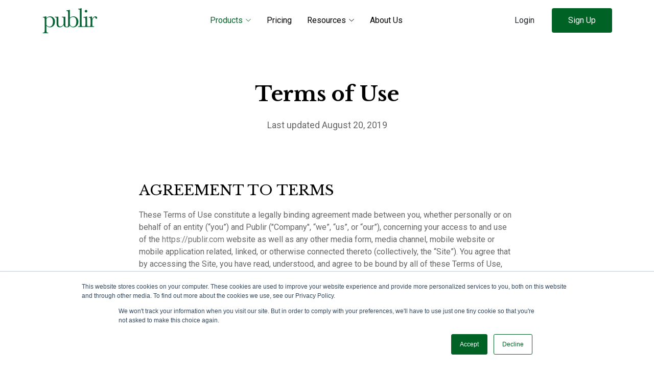

--- FILE ---
content_type: text/html; charset=UTF-8
request_url: https://subscriptions.publir.com/terms-of-use
body_size: 17300
content:
 	<!DOCTYPE html>
<html lang="en">
<head>
  <meta charset="utf-8">
  <meta content="width=device-width, initial-scale=1.0" name="viewport">
  <title>Publir</title>  <!-- Favicons -->
  <link href="assets/img/publir-fav.png" rel="icon">
  <!-- <link href="assets/img/apple-touch-icon.png" rel="apple-touch-icon"> -->
  <!-- Google Fonts -->
  <link href="https://fonts.googleapis.com/css?family=Roboto:300,300i,400,400i,500,500i,600,600i,700,700i|Poppins:300,300i,400,400i,500,500i,600,600i,700,700i" rel="stylesheet">
  <link href="https://fonts.googleapis.com/css2?family=Libre+Baskerville:wght@400;700&display=swap" rel="stylesheet">

  <!-- Vendor CSS Files -->
  <link href="assets/vendor/aos/aos.css" rel="stylesheet">
  <link href="assets/vendor/bootstrap/css/bootstrap.min.css" rel="stylesheet">
  <link href="assets/vendor/bootstrap-icons/bootstrap-icons.css" rel="stylesheet">
  <link href="assets/vendor/boxicons/css/boxicons.min.css" rel="stylesheet">
  <link href="assets/vendor/swiper/swiper-bundle.min.css" rel="stylesheet">

  <!-- Publir Main CSS File -->
  <link href="assets/css/style.css" rel="stylesheet">
  <!-- font awesome icons -->
  <link rel="stylesheet" type="text/css" href="assets/vendor/font-awesome/fontawesome.min.css">
  <link rel="stylesheet" type="text/css" href="https://stackpath.bootstrapcdn.com/font-awesome/4.7.0/css/font-awesome.min.css">

  <link rel="alternate" type="application/rss+xml" title="Publir &raquo; Feed" href="https://publir.com/blog/feed/"/>
  <link rel="alternate" type="application/rss+xml" title="Publir &raquo; Comments Feed" href="https://publir.com/blog/comments/feed/"/>

    <!-- Global site tag (gtag.js) - Google Analytics -->
  <script async src="https://www.googletagmanager.com/gtag/js?id=UA-73716159-5"></script>
  <script>window.dataLayer=window.dataLayer||[];function gtag(){dataLayer.push(arguments);}gtag('js',new Date());gtag('config','UA-73716159-5');</script>

  <!-- Global site tag (gtag.js) - Google Ads: 974391043 -->
  <script async src="https://www.googletagmanager.com/gtag/js?id=AW-974391043"></script>
  <script>window.dataLayer=window.dataLayer||[];function gtag(){dataLayer.push(arguments);}gtag('js',new Date());gtag('config','AW-974391043');</script>

</head>
<body>
  <!-- ======= Header ======= -->
  <header id="header" class="fixed-top d-flex align-items-center">
    <div class="container d-flex justify-content-between align-items-center">
      <div class="logo">
        <a href="index"><img src="assets/img/publir.svg" alt="" class="img-fluid"></a>
      </div>
      <nav id="navbar" class="navbar">
       <ul>
          <li class="dropdown"><a class="active" href="#"><span>Products</span> <i class="bi bi-chevron-down"></i></a>
            <ul>
              <li><a href="ad-optimization">Dynamic Ad Optimization</a></li>
              <li><a href="subscriptions">Audience Monetization</a></li>
              <!-- <li><a href="crowdfunding">Crowdfunding</a></li> -->
              <!-- <li><a href="quick-shop">QuickShop</a></li> -->
              <!-- <li><a href="adblock-recovery">AdBlock Recovery</a></li> -->
            </ul>
          </li>
           <li><a href="pricing">Pricing</a></li>
          <li class="dropdown" ><a href="#"><span>Resources</span> <i class="bi bi-chevron-down"></i></a>
            <ul>
              <li><a href="https://publir.com/blog/">Blog</a></li>
              <li><a href="https://publir.com/case-studies.php">Case Studies</a></li>
              <!-- <li><a href="https://publir.com/blog/category/daily-updates/">Digital Monetization Update</a></li> -->
              <li><a href="ad-formats">Ad Formats & Sizes</a></li>
              <!-- <li><a href="https://support.publir.com/">Knowledge Base</a></li> -->
            </ul>
          </li>
         <!--  <li><a href="#">Resources</a></li> -->
          <li><a href="about-us">About Us</a></li>
         
        </ul>
        <i class="bi bi-list mobile-nav-toggle"  class="navbar-toggler" type="button" data-bs-toggle="collapse" data-bs-target="#navbarScroll" aria-controls="navbarScroll" aria-expanded="false" aria-label="Toggle navigation"></i>
      </nav><!-- .navbar -->

      <div class="header-cta">
        <a class="btn" href="app/login">Login</a>
        <a class="btn btn-primary" href="app/register">Sign Up</a>
      </div>

    </div>
  </header>
  <!-- mobile menu -->
   <nav class="navbar mob-menu navbar-expand-lg navbar-light bg-light  d-block d-lg-none">
  <div class="container-fluid">
    <div class="collapse navbar-collapse" id="navbarScroll" style="top: 81px; position: fixed; background-color: #ffffff; z-index: 999; min-height: auto; width: 97%;">
      <ul class="navbar-nav me-auto my-2 my-lg-0">
        <li class="nav-item dropdown">
          <a class="nav-link dropdown-toggle" href="#" id="navbarScrollingDropdown" role="button" data-bs-toggle="dropdown" aria-expanded="false">
            Products
          </a>
          <ul class="dropdown-menu" aria-labelledby="navbarScrollingDropdown" style="width: 100%;left: 0;">
              <li><a href="ad-optimization">Dynamic Ad Optimization</a></li>
              <li><a href="subscriptions">Audience Monetization</a></li>
            <!-- <li><a href="crowdfunding">Crowdfunding</a></li>
            <li><a href="quick-shop">QuickShop</a></li>
            <li><a href="adblock-recovery">AdBlock Recovery</a></li> -->
          </ul>
        </li>
        <li class="nav-item">
          <a class="nav-link" href="pricing">Pricing</a>
        </li>
        <li class="nav-item dropdown">
          <a class="nav-link dropdown-toggle" href="#" id="navbarScrollingDropdown1" role="button" data-bs-toggle="dropdown" aria-expanded="false">
            Resources
          </a>
          <ul class="dropdown-menu" aria-labelledby="navbarScrollingDropdown1" style="width: 100%;left: 0;">
              <li><a href="https://publir.com/blog/">Blog</a></li>
              <li><a href="https://publir.com/case-studies.php">Case Studies</a></li>
              <!-- <li><a href="https://publir.com/blog/category/daily-updates/">Digital Monetization Update</a></li> -->
              <li><a href="ad-formats">Ad Formats & Sizes</a></li>
              <li><a href="https://support.publir.com/">Knowledge Base</a></li>
          </ul>
        </li>
        <li class="nav-item">
          <a class="nav-link" href="about-us">About Us</a>
        </li>
      </ul>
    </div>
  </div>
</nav>	<main id="main">
	
	<section class="section innerpage-content pricing-sec pnp sec-contact md-padding">
		<div class="container">
			<div class="row justify-content-center text-center">
	          <div class="col-lg-8 mb-5" data-aos="fade-up">
	            <h1 class="section-heading mb-4">Terms of Use</h1>
	            <p class="imp-cont">Last updated August 20, 2019</p>
	          </div>
	        </div>

			<div class="row">
				<div class="col-lg-8 offset-lg-2">

				<h3 class="toc_title" id="infocollect">AGREEMENT TO TERMS</h3>
				<p>These Terms of Use constitute a legally binding agreement made between you, whether personally or on behalf of an entity (“you”) and Publir ("Company", “we”, “us”, or “our”), concerning your access to and use of the <a href="https://publir.com">https://publir.com</a> website as well as any other media form, media channel, mobile website or mobile application related, linked, or otherwise connected thereto (collectively, the “Site”). You agree that by accessing the Site, you have read, understood, and agree to be bound by all of these Terms of Use, including the Services Agreement posted on the Site, which are incorporated into these Terms of Use. IF YOU DO NOT AGREE WITH ALL OF THESE TERMS OF USE, THEN YOU ARE EXPRESSLY PROHIBITED FROM USING THE SITE AND YOU MUST DISCONTINUE USE IMMEDIATELY.
				</p>
				<p>These Terms of Use constitute a legally binding agreement made between you, whether personally or on behalf of an entity (“you”) and Publir ("Company", “we”, “us”, or “our”), concerning your access to and use of the https://publir.com website as well as any other media form, media channel, mobile website or mobile application related, linked, or otherwise connected thereto (collectively, the “Site”). You agree that by accessing the Site, you have read, understood, and agree to be bound by all of these Terms of Use, including the Services Agreement posted on the Site, which are incorporated into these Terms of Use. IF YOU DO NOT AGREE WITH ALL OF THESE TERMS OF USE, THEN YOU ARE EXPRESSLY PROHIBITED FROM USING THE SITE AND YOU MUST DISCONTINUE USE IMMEDIATELY.</p>
				<p>The information provided on the Site is not intended for distribution to or use by any person or entity in any jurisdiction or country where such distribution or use would be contrary to law or regulation or which would subject us to any registration requirement within such jurisdiction or country. Accordingly, those persons who choose to access the Site from other locations do so on their own initiative and are solely responsible for compliance with local laws, if and to the extent local laws are applicable. </p>
				<p>The Site is not tailored to comply with industry-specific regulations (Health Insurance Portability and Accountability Act (HIPAA), Federal Information Security Management Act (FISMA), etc.), so if your interactions would be subjected to such laws, you may not use this Site. You may not use the Site in a way that would violate the Gramm-Leach-Bliley Act (GLBA).</p>
				<p>The Site is intended for users who are at least 18 years old. Persons under the age of 18 are not permitted to use or register for the Site.</p>
				  
				<h3 class="toc_title" id="infocollect">INTELLECTUAL PROPERTY RIGHTS</h3>
				<p>Unless otherwise indicated, the Site is our proprietary property and all source code, databases, functionality, software, website designs, audio, video, text, photographs, and graphics on the Site (collectively, the “Content”) and the trademarks, service marks, and logos contained therein (the “Marks”) are owned or controlled by us or licensed to us, and are protected by copyright and trademark laws and various other intellectual property rights and unfair competition laws of the United States, international copyright laws, and international conventions. The Content and the Marks are provided on the Site “AS IS” for your information and personal use only. Except as expressly provided in these Terms of Use, no part of the Site and no Content or Marks may be copied, reproduced, aggregated, republished, uploaded, posted, publicly displayed, encoded, translated, transmitted, distributed, sold, licensed, or otherwise exploited for any commercial purpose whatsoever, without our express prior written permission.
				</p>
				<p>Provided that you are eligible to use the Site, you are granted a limited license to access and use the Site and to download or print a copy of any portion of the Content to which you have properly gained access solely for your personal, non-commercial use. We reserve all rights not expressly granted to you in and to the Site, the Content and the Marks.</p>

				<h3 class="toc_title" id="infocollect">USER REPRESENTATIONS</h3>
				<p>By using the Site, you represent and warrant that: (1) all registration information you submit will be true, accurate, current, and complete; (2) you will maintain the accuracy of such information and promptly update such registration information as necessary; (3) you have the legal capacity and you agree to comply with these Terms of Use; (4) you are not a minor in the jurisdiction in which you reside; (5) you will not access the Site through automated or non-human means, whether through a bot, script or otherwise; (6) you will not use the Site for any illegal or unauthorized purpose; and (7) your use of the Site will not violate any applicable law or regulation.</p>
				<p>If you provide any information that is untrue, inaccurate, not current, or incomplete, we have the right to suspend or terminate your account and refuse any and all current or future use of the Site (or any portion thereof). </p>


				<h3 class="toc_title" id="infocollect">USER REGISTRATION</h3>
				<p>You may be required to register with the Site. You agree to keep your password confidential and will be responsible for all use of your account and password. We reserve the right to remove, reclaim, or change a username you select if we determine, in our sole discretion, that such username is inappropriate, obscene, or otherwise objectionable.</p>

				<h3 class="toc_title" id="infocollect">FEES AND PAYMENT</h3>
				<p>We accept the following forms of payment:</p>	
				<ul class="unorderedlist">
				<li>Visa </li>
				<li>Mastercard </li>
				<li>American Express </li>
				<li>Discover </li>
				<li>PayPal </li>
				</ul>
				<p>You may be required to purchase or pay a fee to access some of our services. You agree to provide current, complete, and accurate purchase and account information for all purchases made via the Site. You further agree to promptly update account and payment information, including email address, payment method, and payment card expiration date, so that we can complete your transactions and contact you as needed. We bill you through an online billing account for purchases made via the Site. Sales tax will be added to the price of purchases as deemed required by us. We may change prices at any time. All payments shall be in U.S. dollars.</p>
				<P>You agree to pay all charges or fees at the prices then in effect for your purchases, and you authorize us to charge your chosen payment provider for any such amounts upon making your purchase. If your purchase is subject to recurring charges, then you consent to our charging your payment method on a recurring basis without requiring your prior approval for each recurring charge, until you notify us of your cancellation. </P>
				<p>We reserve the right to correct any errors or mistakes in pricing, even if we have already requested or received payment. We also reserve the right to refuse any order placed through the Site.</p>

				<h3 class="toc_title" id="infocollect">CANCELLATION</h3>

				<p>All purchases are non-refundable. You can cancel your subscription at any time by logging into your account. Your cancellation will take effect at the end of the current paid term. </p>
				<p>If you are unsatisfied with our services, please email us at <a href="/cdn-cgi/l/email-protection#e48d8a95918d9681a4949186888d96ca878b89"><span class="__cf_email__" data-cfemail="224b4c53574b5047625257404e4b500c414d4f">[email&#160;protected]</span></a> or call us at (877) 229 9767.</p>



				<p>You may not access or use the Site for any purpose other than that for which we make the Site available. The Site may not be used in connection with any commercial endeavors except those that are specifically endorsed or approved by us.  </p>
				<p>As a user of the Site, you agree not to:</p>

				<ul class="toc_list mtb10">
				<li>Make any unauthorized use of the Site, including collecting usernames and/or email addresses of users by electronic or other means for the purpose of sending unsolicited email, or creating user accounts by automated means or under false pretenses.</li>
				<li>Circumvent, disable, or otherwise interfere with security-related features of the Site, including features that prevent or restrict the use or copying of any Content or enforce limitations on the use of the Site and/or the Content contained therein.</li>
				<li>Engage in unauthorized framing of or linking to the Site.</li>
				<li>Trick, defraud, or mislead us and other users, especially in any attempt to learn sensitive account information such as user passwords.</li>
				<li>Make improper use of our support services or submit false reports of abuse or misconduct.</li></li>
				<li>Engage in any automated use of the system, such as using scripts to send comments or messages, or using any data mining, robots, or similar data gathering and extraction tools.</li>
				<li>Interfere with, disrupt, or create an undue burden on the Site or the networks or services connected to the Site.</li>
				<li>Attempt to impersonate another user or person or use the username of another user.</li>
				<li>Sell or otherwise transfer your profile.</li>
				<li>Use any information obtained from the Site in order to harass, abuse, or harm another person.</li>
				<li>Use the Site as part of any effort to compete with us or otherwise use the Site and/or the Content for any revenue-generating endeavor or commercial enterprise.</li>
				<li>Decipher, decompile, disassemble, or reverse engineer any of the software comprising or in any way making up a part of the Site.</li>
				<li>Attempt to bypass any measures of the Site designed to prevent or restrict access to the Site, or any portion of the Site.</li>
				<li>Harass, annoy, intimidate, or threaten any of our employees or agents engaged in providing any portion of the Site to you.</li>
				<li>Delete the copyright or other proprietary rights notice from any Content.</li>
				<li>Copy or adapt the Site’s software, including but not limited to Flash, PHP, HTML, JavaScript, or other code.</li>
				<li>Upload or transmit (or attempt to upload or to transmit) viruses, Trojan horses, or other material, including excessive use of capital letters and spamming (continuous posting of repetitive text), that interferes with any party’s uninterrupted use and enjoyment of the Site or modifies, impairs, disrupts, alters, or interferes with the use, features, functions, operation, or maintenance of the Site.</li>
				<li>Upload or transmit (or attempt to upload or to transmit) any material that acts as a passive or active information collection or transmission mechanism, including without limitation, clear graphics interchange formats (“gifs”), 1×1 pixels, web bugs, cookies, or other similar devices (sometimes referred to as “spyware” or “passive collection mechanisms” or “pcms”).</li>
				<li>Use the Site in a manner inconsistent with any applicable laws or regulations.</li>
				<li>Systematically retrieve data or other content from the Site to create or compile, directly or indirectly, a collection, compilation, database, or directory without written permission from us.</li>
				<li>Except as may be the result of standard search engine or Internet browser usage, use, launch, develop, or distribute any automated system, including without limitation, any spider, robot, cheat utility, scraper, or offline reader that accesses the Site, or using or launching any unauthorized script or other software.</li>
				</ul> 


				<p>The Site may invite you to chat, contribute to, or participate in blogs, message boards, online forums, and other functionality, and may provide you with the opportunity to create, submit, post, display, transmit, perform, publish, distribute, or broadcast content and materials to us or on the Site, including but not limited to text, writings, video, audio, photographs, graphics, comments, suggestions, or personal information or other material (collectively, "Contributions"). Contributions may be viewable by other users of the Site and through third-party websites. As such, any Contributions you transmit may be treated as non-confidential and non-proprietary. When you create or make available any Contributions, you thereby represent and warrant that:
				</p>

				<ul class="toc_list mtb10">
				<li>The creation, distribution, transmission, public display, or performance, and the accessing, downloading, or copying of your Contributions do not and will not infringe the proprietary rights, including but not limited to the copyright, patent, trademark, trade secret, or moral rights of any third party.</li>
				<li>You are the creator and owner of or have the necessary licenses, rights, consents, releases, and permissions to use and to authorize us, the Site, and other users of the Site to use your Contributions in any manner contemplated by the Site and these Terms of Use.</li>
				<li>You have the written consent, release, and/or permission of each and every identifiable individual person in your Contributions to use the name or likeness of each and every such identifiable individual person to enable inclusion and use of your Contributions in any manner contemplated by the Site and these Terms of Use.</li>
				<li>Your Contributions are not false, inaccurate, or misleading.</li>
				<li>Your Contributions are not unsolicited or unauthorized advertising, promotional materials, pyramid schemes, chain letters, spam, mass mailings, or other forms of solicitation.</li>
				<li>Your Contributions are not obscene, lewd, lascivious, filthy, violent, harassing, libelous, slanderous, or otherwise objectionable (as determined by us).
				<li>Your Contributions do not ridicule, mock, disparage, intimidate, or abuse anyone.</li>
				<li>Your Contributions are not used to harass or threaten (in the legal sense of those terms) any other person and to promote violence against a specific person or class of people.</li>
				<li>Your Contributions do not violate any applicable law, regulation, or rule.</li>
				<li>Your Contributions do not violate the privacy or publicity rights of any third party.</li>
				<li>Your Contributions do not contain any material that solicits personal information from anyone under the age of 18 or exploits people under the age of 18 in a sexual or violent manner.</li>
				<li>Your Contributions do not violate any applicable law concerning child pornography, or otherwise intended to protect the health or well-being of minors.</li>
				<li>Your Contributions do not include any offensive comments that are connected to race, national origin, gender, sexual preference, or physical handicap.</li>
				<li>Your Contributions do not otherwise violate, or link to material that violates, any provision of these Terms of Use, or any applicable law or regulation.</li>
				</ul>

				<p>Any use of the Site in violation of the foregoing violates these Terms of Use and may result in, among other things, termination or suspension of your rights to use the Site.</p>



				<h3 class="toc_title" id="infocollect">CONTRIBUTION LICENSE</h3
				<p>By posting your Contributions to any part of the Site, you automatically grant, and you represent and warrant that you have the right to grant, to us an unrestricted, unlimited, irrevocable, perpetual, non-exclusive, transferable, royalty-free, fully-paid, worldwide right, and license to host, use, copy, reproduce, disclose, sell, resell, publish, broadcast, retitle, archive, store, cache, publicly perform, publicly display, reformat, translate, transmit, excerpt (in whole or in part), and distribute such Contributions (including, without limitation, your image and voice) for any purpose, commercial, advertising, or otherwise, and to prepare derivative works of, or incorporate into other works, such Contributions, and grant and authorize sublicenses of the foregoing. The use and distribution may occur in any media formats and through any media channels. </p>
				<p>This license will apply to any form, media, or technology now known or hereafter developed, and includes our use of your name, company name, and franchise name, as applicable, and any of the trademarks, service marks, trade names, logos, and personal and commercial images you provide. You waive all moral rights in your Contributions, and you warrant that moral rights have not otherwise been asserted in your Contributions. </p>
				<p>We do not assert any ownership over your Contributions. You retain full ownership of all of your Contributions and any intellectual property rights or other proprietary rights associated with your Contributions. We are not liable for any statements or representations in your Contributions provided by you in any area on the Site. You are solely responsible for your Contributions to the Site and you expressly agree to exonerate us from any and all responsibility and to refrain from any legal action against us regarding your Contributions.   </p>
				<p>We have the right, in our sole and absolute discretion, (1) to edit, redact, or otherwise change any Contributions; (2) to re-categorize any Contributions to place them in more appropriate locations on the Site; and (3) to pre-screen or delete any Contributions at any time and for any reason, without notice. We have no obligation to monitor your Contributions.  </p>

				<h3 class="toc_title" id="infocollect">SUBMISSIONS</h3>

				<p>You acknowledge and agree that any questions, comments, suggestions, ideas, feedback, or other information regarding the Site ("Submissions") provided by you to us are non-confidential and shall become our sole property. We shall own exclusive rights, including all intellectual property rights, and shall be entitled to the unrestricted use and dissemination of these Submissions for any lawful purpose, commercial or otherwise, without acknowledgment or compensation to you. You hereby waive all moral rights to any such Submissions, and you hereby warrant that any such Submissions are original with you or that you have the right to submit such Submissions. You agree there shall be no recourse against us for any alleged or actual infringement or misappropriation of any proprietary right in your Submissions.</p>

				<h3 class="toc_title" id="infocollect">THIRD-PARTY WEBSITES AND CONTENT</h3>

				<p>The Site may contain (or you may be sent via the Site) links to other websites ("Third-Party Websites") as well as articles, photographs, text, graphics, pictures, designs, music, sound, video, information, applications, software, and other content or items belonging to or originating from third parties ("Third-Party Content"). Such Third-Party Websites and Third-Party Content are not investigated, monitored, or checked for accuracy, appropriateness, or completeness by us, and we are not responsible for any Third-Party Websites accessed through the Site or any Third-Party Content posted on, available through, or installed from the Site, including the content, accuracy, offensiveness, opinions, reliability, privacy practices, or other policies of or contained in the Third-Party Websites or the Third-Party Content. Inclusion of, linking to, or permitting the use or installation of any Third-Party Websites or any Third-Party Content does not imply approval or endorsement thereof by us. If you decide to leave the Site and access the Third-Party Websites or to use or install any Third-Party Content, you do so at your own risk, and you should be aware these Terms of Use no longer govern. You should review the applicable terms and policies, including privacy and data gathering practices, of any website to which you navigate from the Site or relating to any applications you use or install from the Site. Any purchases you make through Third-Party Websites will be through other websites and from other companies, and we take no responsibility whatsoever in relation to such purchases which are exclusively between you and the applicable third party. You agree and acknowledge that we do not endorse the products or services offered on Third-Party Websites and you shall hold us harmless from any harm caused by your purchase of such products or services. Additionally, you shall hold us harmless from any losses sustained by you or harm caused to you relating to or resulting in any way from any Third-Party Content or any contact with Third-Party Websites.</p>


				<h3 class="toc_title" id="infocollect">ADVERTISERS</h3>

				<p>We allow advertisers to display their advertisements and other information in certain areas of the Site, such as sidebar advertisements or banner advertisements. If you are an advertiser, you shall take full responsibility for any advertisements you place on the Site and any services provided on the Site or products sold through those advertisements. Further, as an advertiser, you warrant and represent that you possess all rights and authority to place advertisements on the Site, including, but not limited to, intellectual property rights, publicity rights, and contractual rights. We simply provide the space to place such advertisements, and we have no other relationship with advertisers.</p>


				<h3 class="toc_title" id="infocollect">U.S. GOVERNMENT RIGHTS</h3>

				<p>Our services are “commercial items” as defined in Federal Acquisition Regulation (“FAR”) 2.101. If our services are acquired by or on behalf of any agency not within the Department of Defense (“DOD”), our services are subject to the terms of these Terms of Use in accordance with FAR 12.212 (for computer software) and FAR 12.211 (for technical data). If our services are acquired by or on behalf of any agency within the Department of Defense, our services are subject to the terms of these Terms of Use in accordance with Defense Federal Acquisition Regulation (“DFARS”) 227.7202‑3. In addition, DFARS 252.227‑7015 applies to technical data acquired by the DOD. This U.S. Government Rights clause is in lieu of, and supersedes, any other FAR, DFARS, or other clause or provision that addresses government rights in computer software or technical data under these Terms of Use.</p>


				<h3 class="toc_title" id="infocollect">SITE MANAGEMENT</h3>

				<p>We reserve the right, but not the obligation, to: (1) monitor the Site for violations of these Terms of Use; (2) take appropriate legal action against anyone who, in our sole discretion, violates the law or these Terms of Use, including without limitation, reporting such user to law enforcement authorities; (3) in our sole discretion and without limitation, refuse, restrict access to, limit the availability of, or disable (to the extent technologically feasible) any of your Contributions or any portion thereof; (4) in our sole discretion and without limitation, notice, or liability, to remove from the Site or otherwise disable all files and content that are excessive in size or are in any way burdensome to our systems; and (5) otherwise manage the Site in a manner designed to protect our rights and property and to facilitate the proper functioning of the Site.</p>


				<h3 class="toc_title" id="infocollect">PRIVACY POLICY</h3>

				<p>We care about data privacy and security. Please review our Privacy Policy: <a href="https://publir.com/privacy-policy">https://publir.com/privacy-policy</a>. By using the Site, you agree to be bound by our Privacy Policy, which is incorporated into these Terms of Use. Please be advised the Site is hosted in the United States. If you access the Site from any other region of the world with laws or other requirements governing personal data collection, use, or disclosure that differ from applicable laws in the United States, then through your continued use of the Site, you are transferring your data to the United States, and you agree to have your data transferred to and processed in the United States.</p>


				<h3 class="toc_title" id="infocollect">COPYRIGHT INFRINGEMENTS</h3>

				<p>We respect the intellectual property rights of others. If you believe that any material available on or through the Site infringes upon any copyright you own or control, please immediately notify us using the contact information provided below (a “Notification”). A copy of your Notification will be sent to the person who posted or stored the material addressed in the Notification. Please be advised that pursuant to applicable law you may be held liable for damages if you make material misrepresentations in a Notification. Thus, if you are not sure that material located on or linked to by the Site infringes your copyright, you should consider first contacting an attorney.</p>


				<h3 class="toc_title" id="infocollect">TERM AND TERMINATION</h3>

				<p>These Terms of Use shall remain in full force and effect while you use the Site. WITHOUT LIMITING ANY OTHER PROVISION OF THESE TERMS OF USE, WE RESERVE THE RIGHT TO, IN OUR SOLE DISCRETION AND WITHOUT NOTICE OR LIABILITY, DENY ACCESS TO AND USE OF THE SITE (INCLUDING BLOCKING CERTAIN IP ADDRESSES), TO ANY PERSON FOR ANY REASON OR FOR NO REASON, INCLUDING WITHOUT LIMITATION FOR BREACH OF ANY REPRESENTATION, WARRANTY, OR COVENANT CONTAINED IN THESE TERMS OF USE OR OF ANY APPLICABLE LAW OR REGULATION. WE MAY TERMINATE YOUR USE OR PARTICIPATION IN THE SITE OR DELETE YOUR ACCOUNT AND ANY CONTENT OR INFORMATION THAT YOU POSTED AT ANY TIME, WITHOUT WARNING, IN OUR SOLE DISCRETION. </p>

				<p>If we terminate or suspend your account for any reason, you are prohibited from registering and creating a new account under your name, a fake or borrowed name, or the name of any third party, even if you may be acting on behalf of the third party. In addition to terminating or suspending your account, we reserve the right to take appropriate legal action, including without limitation pursuing civil, criminal, and injunctive redress.</p>


				<h3 class="toc_title" id="infocollect">MODIFICATIONS AND INTERRUPTIONS</h3>

				<p>We reserve the right to change, modify, or remove the contents of the Site at any time or for any reason at our sole discretion without notice. However, we have no obligation to update any information on our Site. We also reserve the right to modify or discontinue all or part of the Site without notice at any time. We will not be liable to you or any third party for any modification, price change, suspension, or discontinuance of the Site.  </p>

				<p>We cannot guarantee the Site will be available at all times. We may experience hardware, software, or other problems or need to perform maintenance related to the Site, resulting in interruptions, delays, or errors. We reserve the right to change, revise, update, suspend, discontinue, or otherwise modify the Site at any time or for any reason without notice to you. You agree that we have no liability whatsoever for any loss, damage, or inconvenience caused by your inability to access or use the Site during any downtime or discontinuance of the Site. Nothing in these Terms of Use will be construed to obligate us to maintain and support the Site or to supply any corrections, updates, or releases in connection therewith.</p>


				<h3 class="toc_title" id="infocollect">GOVERNING LAW</h3>

				<p>These Terms of Use and your use of the Site are governed by and construed in accordance with the laws of the State of Indiana applicable to agreements made and to be entirely performed within the State of Indiana, without regard to its conflict of law principles.</p>


				<h3 class="toc_title" id="infocollect">DISPUTE RESOLUTION</h3>

				<h6><strong>Informal Negotiations</strong></h6>

				<p>To expedite resolution and control the cost of any dispute, controversy, or claim related to these Terms of Use (each a "Dispute" and collectively, the “Disputes”) brought by either you or us (individually, a “Party” and collectively, the “Parties”), the Parties agree to first attempt to negotiate any Dispute (except those Disputes expressly provided below) informally for at least thirty (30) days before initiating arbitration. Such informal negotiations commence upon written notice from one Party to the other Party.</p>

				<h6><strong>Binding Arbitration</strong></h6>

				<p>If the Parties are unable to resolve a Dispute through informal negotiations, the Dispute (except those Disputes expressly excluded below) will be finally and exclusively resolved by binding arbitration. YOU UNDERSTAND THAT WITHOUT THIS PROVISION, YOU WOULD HAVE THE RIGHT TO SUE IN COURT AND HAVE A JURY TRIAL. The arbitration shall be commenced and conducted under the Commercial Arbitration Rules of the American Arbitration Association ("AAA") and, where appropriate, the AAA’s Supplementary Procedures for Consumer Related Disputes ("AAA Consumer Rules"), both of which are available at the AAA website <a href="www.adr.org">www.adr.org</a>. Your arbitration fees and your share of arbitrator compensation shall be governed by the AAA Consumer Rules and, where appropriate, limited by the AAA Consumer Rules. The arbitration may be conducted in person, through the submission of documents, by phone, or online. The arbitrator will make a decision in writing, but need not provide a statement of reasons unless requested by either Party. The arbitrator must follow applicable law, and any award may be challenged if the arbitrator fails to do so. Except where otherwise required by the applicable AAA rules or applicable law, the arbitration will take place in the District of Columbia. Except as otherwise provided herein, the Parties may litigate in court to compel arbitration, stay proceedings pending arbitration, or to confirm, modify, vacate, or enter judgment on the award entered by the arbitrator.</p>

				<p>If for any reason, a Dispute proceeds in court rather than arbitration, the Dispute shall be commenced or prosecuted in the state and federal courts located in the District of Columbia, and the Parties hereby consent to, and waive all defenses of lack of personal jurisdiction, and forum non conveniens with respect to venue and jurisdiction in such state and federal courts. Application of the United Nations Convention on Contracts for the International Sale of Goods and the Uniform Computer Information Transaction Act (UCITA) are excluded from these Terms of Use.</p>

				<p>In no event shall any Dispute brought by either Party related in any way to the Site be commenced more than one (1) years after the cause of action arose. If this provision is found to be illegal or unenforceable, then neither Party will elect to arbitrate any Dispute falling within that portion of this provision found to be illegal or unenforceable and such Dispute shall be decided by a court of competent jurisdiction within the courts listed for jurisdiction above, and the Parties agree to submit to the personal jurisdiction of that court.</p>

				<h6><strong>Restrictions</strong></h6>

				<p>The Parties agree that any arbitration shall be limited to the Dispute between the Parties individually. To the full extent permitted by law, (a) no arbitration shall be joined with any other proceeding; (b) there is no right or authority for any Dispute to be arbitrated on a class-action basis or to utilize class action procedures; and (c) there is no right or authority for any Dispute to be brought in a purported representative capacity on behalf of the general public or any other persons.</p>

				<h6><strong>Exceptions to Informal Negotiations and Arbitration</strong></h6>

				<p>The Parties agree that the following Disputes are not subject to the above provisions concerning informal negotiations and binding arbitration: (a) any Disputes seeking to enforce or protect, or concerning the validity of, any of the intellectual property rights of a Party; (b) any Dispute related to, or arising from, allegations of theft, piracy, invasion of privacy, or unauthorized use; and (c) any claim for injunctive relief. If this provision is found to be illegal or unenforceable, then neither Party will elect to arbitrate any Dispute falling within that portion of this provision found to be illegal or unenforceable and such Dispute shall be decided by a court of competent jurisdiction within the courts listed for jurisdiction above, and the Parties agree to submit to the personal jurisdiction of that court.</p>


				<h3 class="toc_title" id="infocollect">CORRECTIONS</h3>

				<p>There may be information on the Site that contains typographical errors, inaccuracies, or omissions, including descriptions, pricing, availability, and various other information. We reserve the right to correct any errors, inaccuracies, or omissions and to change or update the information on the Site at any time, without prior notice.</p>


				<h3 class="toc_title" id="infocollect">DISCLAIMER</h3>

				<p>THE SITE IS PROVIDED ON AN AS-IS AND AS-AVAILABLE BASIS. YOU AGREE THAT YOUR USE OF THE SITE AND OUR SERVICES WILL BE AT YOUR SOLE RISK. TO THE FULLEST EXTENT PERMITTED BY LAW, WE DISCLAIM ALL WARRANTIES, EXPRESS OR IMPLIED, IN CONNECTION WITH THE SITE AND YOUR USE THEREOF, INCLUDING, WITHOUT LIMITATION, THE IMPLIED WARRANTIES OF MERCHANTABILITY, FITNESS FOR A PARTICULAR PURPOSE, AND NON-INFRINGEMENT. WE MAKE NO WARRANTIES OR REPRESENTATIONS ABOUT THE ACCURACY OR COMPLETENESS OF THE SITE’S CONTENT OR THE CONTENT OF ANY WEBSITES LINKED TO THE SITE AND WE WILL ASSUME NO LIABILITY OR RESPONSIBILITY FOR ANY (1) ERRORS, MISTAKES, OR INACCURACIES OF CONTENT AND MATERIALS, (2) PERSONAL INJURY OR PROPERTY DAMAGE, OF ANY NATURE WHATSOEVER, RESULTING FROM YOUR ACCESS TO AND USE OF THE SITE, (3) ANY UNAUTHORIZED ACCESS TO OR USE OF OUR SECURE SERVERS AND/OR ANY AND ALL PERSONAL INFORMATION AND/OR FINANCIAL INFORMATION STORED THEREIN, (4) ANY INTERRUPTION OR CESSATION OF TRANSMISSION TO OR FROM THE SITE, (5) ANY BUGS, VIRUSES, TROJAN HORSES, OR THE LIKE WHICH MAY BE TRANSMITTED TO OR THROUGH THE SITE BY ANY THIRD PARTY, AND/OR (6) ANY ERRORS OR OMISSIONS IN ANY CONTENT AND MATERIALS OR FOR ANY LOSS OR DAMAGE OF ANY KIND INCURRED AS A RESULT OF THE USE OF ANY CONTENT POSTED, TRANSMITTED, OR OTHERWISE MADE AVAILABLE VIA THE SITE. WE DO NOT WARRANT, ENDORSE, GUARANTEE, OR ASSUME RESPONSIBILITY FOR ANY PRODUCT OR SERVICE ADVERTISED OR OFFERED BY A THIRD PARTY THROUGH THE SITE, ANY HYPERLINKED WEBSITE, OR ANY WEBSITE OR MOBILE APPLICATION FEATURED IN ANY BANNER OR OTHER ADVERTISING, AND WE WILL NOT BE A PARTY TO OR IN ANY WAY BE RESPONSIBLE FOR MONITORING ANY TRANSACTION BETWEEN YOU AND ANY THIRD-PARTY PROVIDERS OF PRODUCTS OR SERVICES. AS WITH THE PURCHASE OF A PRODUCT OR SERVICE THROUGH ANY MEDIUM OR IN ANY ENVIRONMENT, YOU SHOULD USE YOUR BEST JUDGMENT AND EXERCISE CAUTION WHERE APPROPRIATE.</p>


				<h3 class="toc_title" id="infocollect">LIMITATIONS OF LIABILITY</h3>

				<p>IN NO EVENT WILL WE OR OUR DIRECTORS, EMPLOYEES, OR AGENTS BE LIABLE TO YOU OR ANY THIRD PARTY FOR ANY DIRECT, INDIRECT, CONSEQUENTIAL, EXEMPLARY, INCIDENTAL, SPECIAL, OR PUNITIVE DAMAGES, INCLUDING LOST PROFIT, LOST REVENUE, LOSS OF DATA, OR OTHER DAMAGES ARISING FROM YOUR USE OF THE SITE, EVEN IF WE HAVE BEEN ADVISED OF THE POSSIBILITY OF SUCH DAMAGES. NOTWITHSTANDING ANYTHING TO THE CONTRARY CONTAINED HEREIN, OUR LIABILITY TO YOU FOR ANY CAUSE WHATSOEVER AND REGARDLESS OF THE FORM OF THE ACTION, WILL AT ALL TIMES BE LIMITED TO THE AMOUNT PAID, IF ANY, BY YOU TO US DURING THE SIX (6) MONTH PERIOD PRIOR TO ANY CAUSE OF ACTION ARISING. CERTAIN US STATE LAWS AND INTERNATIONAL LAWS DO NOT ALLOW LIMITATIONS ON IMPLIED WARRANTIES OR THE EXCLUSION OR LIMITATION OF CERTAIN DAMAGES. IF THESE LAWS APPLY TO YOU, SOME OR ALL OF THE ABOVE DISCLAIMERS OR LIMITATIONS MAY NOT APPLY TO YOU, AND YOU MAY HAVE ADDITIONAL RIGHTS.</p>


				<h3 class="toc_title" id="infocollect">INDEMNIFICATION</h3>

				<p>You agree to defend, indemnify, and hold us harmless, including our subsidiaries, affiliates, and all of our respective officers, agents, partners, and employees, from and against any loss, damage, liability, claim, or demand, including reasonable attorneys’ fees and expenses, made by any third party due to or arising out of: (1) your Contributions; (2) use of the Site; (3) breach of these Terms of Use; (4) any breach of your representations and warranties set forth in these Terms of Use; (5) your violation of the rights of a third party, including but not limited to intellectual property rights; or (6) any overt harmful act toward any other user of the Site with whom you connected via the Site. Notwithstanding the foregoing, we reserve the right, at your expense, to assume the exclusive defense and control of any matter for which you are required to indemnify us, and you agree to cooperate, at your expense, with our defense of such claims. We will use reasonable efforts to notify you of any such claim, action, or proceeding which is subject to this indemnification upon becoming aware of it.</p>


				<h3 class="toc_title" id="infocollect">USER DATA</h3>

				<p>We will maintain certain data that you transmit to the Site for the purpose of managing the performance of the Site, as well as data relating to your use of the Site. Although we perform regular routine backups of data, you are solely responsible for all data that you transmit or that relates to any activity you have undertaken using the Site. You agree that we shall have no liability to you for any loss or corruption of any such data, and you hereby waive any right of action against us arising from any such loss or corruption of such data.</p>


				<h3 class="toc_title" id="infocollect">ELECTRONIC COMMUNICATIONS, TRANSACTIONS, AND SIGNATURES</h3>

				<p>Visiting the Site, sending us emails, and completing online forms constitute electronic communications. You consent to receive electronic communications, and you agree that all agreements, notices, disclosures, and other communications we provide to you electronically, via email and on the Site, satisfy any legal requirement that such communication be in writing. YOU HEREBY AGREE TO THE USE OF ELECTRONIC SIGNATURES, CONTRACTS, ORDERS, AND OTHER RECORDS, AND TO ELECTRONIC DELIVERY OF NOTICES, POLICIES, AND RECORDS OF TRANSACTIONS INITIATED OR COMPLETED BY US OR VIA THE SITE. You hereby waive any rights or requirements under any statutes, regulations, rules, ordinances, or other laws in any jurisdiction which require an original signature or delivery or retention of non-electronic records, or to payments or the granting of credits by any means other than electronic means.<p>


				<h3 class="toc_title" id="infocollect">CALIFORNIA USERS AND RESIDENTS</h3>

				<p>If any complaint with us is not satisfactorily resolved, you can contact the Complaint Assistance Unit of the Division of Consumer Services of the California Department of Consumer Affairs in writing at 1625 North Market Blvd., Suite N 112, Sacramento, California 95834 or by telephone at (800) 952-5210 or (916) 445-1254.</p>


				<h3 class="toc_title" id="infocollect">MISCELLANEOUS</h3>

				<p>These Terms of Use and any policies or operating rules posted by us on the Site or in respect to the Site constitute the entire agreement and understanding between you and us. Our failure to exercise or enforce any right or provision of these Terms of Use shall not operate as a waiver of such right or provision. These Terms of Use operate to the fullest extent permissible by law. We may assign any or all of our rights and obligations to others at any time. We shall not be responsible or liable for any loss, damage, delay, or failure to act caused by any cause beyond our reasonable control. If any provision or part of a provision of these Terms of Use is determined to be unlawful, void, or unenforceable, that provision or part of the provision is deemed severable from these Terms of Use and does not affect the validity and enforceability of any remaining provisions. There is no joint venture, partnership, employment or agency relationship created between you and us as a result of these Terms of Use or use of the Site. You agree that these Terms of Use will not be construed against us by virtue of having drafted them. You hereby waive any and all defenses you may have based on the electronic form of these Terms of Use and the lack of signing by the parties hereto to execute these Terms of Use.</p>


				<h3 class="toc_title" id="infocollect">CONTACT US</h3>

				<p>In order to resolve a complaint regarding the Site or to receive further information regarding use of the Site, please contact us at:</p>
				Phone: (877) 229 9767<br>
				<a href="mailto:inquire@publir.com">inquire@publir.com</a></p>



				</div>
			</div>
		</div>
	</section>
</main>
   <!-- ======= Footer ======= -->
  <footer class="footer" role="contentinfo">
    <div class="container">
      <div class="row ">
        <div class="col-md-4  mb-4 mb-md-0">
          <h3>About Publir</h3>
          <p class="imp-cont">We've helped content creators build thriving online businesses since 2011. </p>
         <p class="social">
            <a href="https://www.facebook.com/publir"><span class="bi bi-facebook"></span></a>
            <a href="https://twitter.com/publirllc"><span class="bi bi-twitter"></span></a>
            <a href="https://www.linkedin.com/company/publir/"><span class="bi bi-linkedin"></span></a>
        </p>
        </div>
        <div class="col-md-4 mb-4 mb-md-0">
          <h3>Products</h3>
          <ul class="list-unstyled">
            <li><a href="ad-optimization">Dynamic Ad Optimization</a></li>
            <li><a href="subscriptions">Audience Monetization</a></li>
            <!-- <li><a href="crowdfunding">Crowdfunding</a></li>
            <li><a href="quick-shop">QuickShop</a></li>
            <li><a href="adblock-recovery">Adblock Recovery</a></li> -->
          </ul>
        </div>
         <div class="col-md-4 mb-4 mb-md-0">
          <h3>Company</h3>
          <ul class="list-unstyled">
            <li><a href="pricing">Pricing</a></li>
            <li>Resources
               <ul class="footer-navdropdown">
                <li><a href="https://publir.com/blog/">Blog</a></li>
                <li><a href="https://publir.com/blog/category/daily-updates/">Digital Monetization Update</a></li>
                <!-- <li><a href="https://support.publir.com/">Knowledge Base</a></li> -->
              </ul>
            </li>
            <li><a href="about-us">About</a></li>
          </ul>
        </div>
      </div>
      <div class="row justify-content-center text-center">
        <div class="col-md-12">
          <p class="copyright">&copy; <script>var currentYear=new Date().getFullYear();document.write(currentYear);</script>, Publir. All Rights Reserved. <a href="privacy-policy" title="Privacy Policy">Privacy Policy</a> | <a href="service_agreement" title="Service Agreement">Service Agreement</a></p> 
        </div>
      </div>
    </div>
  </footer>
  <a href="#" class="back-to-top d-flex align-items-center justify-content-center"><i class="bi bi-arrow-up-short"></i></a>
  <!-- Vendor JS Files -->
  <script src="assets/vendor/aos/aos.js"></script>
  <script src="assets/vendor/bootstrap/js/bootstrap.bundle.min.js"></script>
  <script src="assets/vendor/swiper/swiper-bundle.min.js"></script>

  <!-- Vendor JS Files -->
  <script type="text/javascript" src="https://ajax.googleapis.com/ajax/libs/jquery/1.5/jquery.min.js"></script>
  <script src="assets/vendor/popper/popper.min.js"></script>
  
  <!-- Template Main JS File -->
  <script src="assets/js/main.js"></script>
   <script type="text/javascript">
    var tipexl = document.getElementById('infoguide');
    var tooltip = new bootstrap.Tooltip(tipexl, { boundary: 'window' });
  </script>

  <!-- Template Main JS File -->
  <script src="assets/js/main.js"></script>
  <script type="text/javascript">
    /* const RSS_URL = `/blog/feed/`;
      mode: 'cors';
      fetch(RSS_URL)
        .then(response => response.text())
        .then(str => new window.DOMParser().parseFromString(str, "text/xml"))
        .then(data => {
          const items = data.querySelectorAll("item");
          console.log(items);
          let html = ``;
          let i = 1;
          items.forEach(el => {
            if(i <= 3){
            //removed unwanted symbol
            var desc1;
            var desc = el.querySelector("description").innerHTML;
            desc1 = desc.replace(']]>', "");
            //Desc text limit
            var desc2;
            var count = 120;
            var desc2 = desc1.slice(0, count) + (desc1.length > count ? "..." : "");
            html += ` 
            <div class="col-lg-4 col-md-6 col-sm-10 col-xs-12 blog-item my-3">
              <div class="blog-item-wrapper">
                 <div class="blog-item-img">
                    <a href="${el.querySelector("link").innerHTML}">
                    <img src="${el.querySelector("image").innerHTML}" class="img-fluid" alt="">
                    </a>
                 </div>
                 <div class="blog-item-text">
                    <h4><a href="${el.querySelector("link").innerHTML}">${el.querySelector("title").innerHTML}</a></h4>
                    ${desc2}

                 </div>
                 <div class="flex-container justify-end">
                     <a href="${el.querySelector("link").innerHTML}" class="read-more">Read More <i class="fa fa-arrow-right"></i></a>
                 </div>
              </div>
          </div>
            `;
          }
            i++;
          });
         document.getElementById("demoblog").innerHTML = html;
        });*/
  </script>

  <!-- Start of HubSpot Embed Code -->
<script type="text/javascript" id="hs-script-loader" async defer src="//js.hs-scripts.com/21061571.js"></script>
<!-- End of HubSpot Embed Code -->
<script defer src="https://static.cloudflareinsights.com/beacon.min.js/vcd15cbe7772f49c399c6a5babf22c1241717689176015" integrity="sha512-ZpsOmlRQV6y907TI0dKBHq9Md29nnaEIPlkf84rnaERnq6zvWvPUqr2ft8M1aS28oN72PdrCzSjY4U6VaAw1EQ==" data-cf-beacon='{"version":"2024.11.0","token":"42848d593fd04277927a480cd9f02cc9","server_timing":{"name":{"cfCacheStatus":true,"cfEdge":true,"cfExtPri":true,"cfL4":true,"cfOrigin":true,"cfSpeedBrain":true},"location_startswith":null}}' crossorigin="anonymous"></script>
</body>
</html>

--- FILE ---
content_type: text/css
request_url: https://subscriptions.publir.com/assets/css/style.css
body_size: 7677
content:
/*--------------------------------------------------------------
# General
--------------------------------------------------------------*/
html {
  overflow-x: hidden;
}

body {
  font-family: "Roboto", sans-serif;
  color: #666;
  line-height: 1.5;
}

a {
  color: #777;
  text-decoration: none;
  transition: .3s all ease;
}

a:hover {
  color: #000;
}

h1, h2, h3, h4, h5, h6, .font-heading {
  font-family: "Poppins", sans-serif;
  color: #000;
}
.imp-cont { font-size: 1.1rem; }
.container {
  z-index: 2;
  position: relative;
}

.text-black {
  color: #000 !important;
}

.text-primary {
  color: #2d71a1 !important;
}

.border-top {
  border-top: 1px solid #f2f2f2 !important;
}

.border-bottom {
  border-bottom: 1px solid #f2f2f2 !important;
}

figure figcaption {
  margin-top: .5rem;
  font-style: italic;
  font-size: .8rem;
}

section {
  overflow: hidden;
}

.section {
  padding: 5rem 0;
}

.section-heading {
  font-weight: 700;
   font-family: 'Libre Baskerville', serif;

}
.platform-sec .font-sbig { 
  font-size: 2.5rem; 
  font-weight: lighter;

}
.platform-sec .section-heading:before {
  left: 4%;
  transform: translate(-4%, -30px);
}

/*--------------------------------------------------------------
publir site font-family 
----------------------------------------------------------------*/
@font-face {
  font-family: 'Plantagenet Cherokee';
  src: local("Plantagenet Cherokee"), local("PlantagenetCherokee"), url(../fonts/PlantagenetCherokee.woff2) format("woff2"), url(../fonts/PlantagenetCherokee.woff) format("woff");
  font-weight: 400;
  font-style: normal
}

@font-face {
  font-family: 'Avenir Next';
  src: local("Avenir Next Regular"), local("AvenirNext-Regular"), url(../fonts/AvenirNext-Regular.woff2) format("woff2"), url(../fonts/AvenirNext-Regular.woff) format("woff");
  font-weight: 400;
  font-style: normal
}

@font-face {
  font-family: 'Avenir Next';
  src: local("Avenir Next Italic"), local("AvenirNext-Italic"), url(../fonts/AvenirNext-Italic.woff2) format("woff2"), url(../fonts/AvenirNext-Italic.woff) format("woff");
  font-weight: 400;
  font-style: italic
}

@font-face {
  font-family: 'Avenir Next';
  src: local("Avenir Next Medium"), local("AvenirNext-Medium"), url(../fonts/AvenirNext-Medium.woff2) format("woff2"), url(../fonts/AvenirNext-Medium.woff) format("woff");
  font-weight: 500;
  font-style: normal
}

@font-face {
  font-family: 'Avenir Next Demi';
  src: local("Avenir Next Demi Bold"), local("AvenirNext-DemiBold"), url(../fonts/AvenirNext-DemiBold.woff2) format("woff2"), url(../fonts/AvenirNext-DemiBold.woff) format("woff");
  font-weight: 600;
  font-style: normal
}

@font-face {
  font-family: 'Avenir Next';
  src: local("Avenir Next Bold"), local("AvenirNext-Bold"), url(../fonts/AvenirNext-Bold.woff2) format("woff2"), url(../fonts/AvenirNext-Bold.woff) format("woff");
  font-weight: 700;
  font-style: normal
}

/*--------------------------------------------------------------
# Back to top button
--------------------------------------------------------------*/
.back-to-top {
  position: fixed;
  visibility: hidden;
  opacity: 0;
  right: 15px;
  bottom: 15px;
  z-index: 996;
  background:#006325;
  width: 40px;
  height: 40px;
  border-radius: 50px;
  transition: all 0.4s;
}

.back-to-top i {
  font-size: 28px;
  color: #fff;
  line-height: 0;
}

.back-to-top:hover {
  border:2px solid #006325;
  background: #fff;
  color: #fff;
}
.back-to-top:hover i {color: #006325;}
.back-to-top.active {
  visibility: visible;
  opacity: 1;
}

/* Default btn sre-tyling */
.btn {
  border: none;
  padding: 10px 30px !important;
}

.btn.btn-outline-white {
  border: 2px solid #006325;
  background: #fff;
  color: #006325;
}

.btn.btn-outline-white:hover {
  background: #006325;
  color: #fff;
  border: 2px solid #006325;
}

.btn.btn-outline-bg {
  border: 2px solid #fff;
  background: #fff;
  color: #006325;
}

.btn.btn-outline-bg:hover {
  background: #006325;
  color: #fff;
  border: 2px solid #fff;
}

.btn.btn-primary {
  background: #006325;
  color: #fff;
 
  border: 2px solid #006325;
}
.btn.btn-primary:hover {
  background: none;
  color: #006325;
  border: 2px solid #006325;
  box-shadow: 0 5px 5px 0 rgba(0, 0, 0, 0.15);
}

/* Feature 1 */
.feature-1 {
  border-radius: 8px;
  -webkit-border-radius: 8px;
  -ms-border-radius: 8px;
  height: 100%;

}
.feature-1 .wrap-icon {
  margin: 0 auto;
  height: 120px;
  width: 120px;
  border-radius: 50%;
  position: relative;
  box-shadow:0 0px 10px 0 rgb(0 0 0 / 15%);
  display: inline-flex;
  align-items: center;
  justify-content: center;
  
}
.feature-1 .wrap-icon img {
  width: 100px;
  height: 100px;
  padding: 10px;
}
.publir-platfrom:hover .publir-pricons{
     box-shadow: 0px 0px 30px rgb(0 0 0 / 10%);
     
}
.feature-1 .wrap-icon.icon-1 {
  /*background: linear-gradient(-45deg, #3b87bd, #2d71a2);*/
  background: #fff;
}

.feature-1 .wrap-icon i {
  font-size: 40px;
  line-height: 0;
  color: #fff;
}

.feature-1 h3 {
  font-size: 20px;
}

.feature-1 p {
  color: #666666;
}

.publir-pricons { 
background: #f5f5f5;
padding: 60px 0;
border-top-left-radius: 8px;
border-top-right-radius: 8px;
}
.publir-prcontent { 
  padding: 30px; 

}

/* Step */
.step {
  box-shadow: 0 10px 30px -5px rgba(0, 0, 0, 0.1);
  background: #fff;
  padding: 40px;
}

.step .number {
  background: linear-gradient(-45deg, #1391a5, #274685);
  -webkit-background-clip: text;
  -webkit-text-fill-color: transparent;
  font-weight: 700;
  letter-spacing: .2rem;
  margin-bottom: 10px;
  display: block;
}

.step p:last-child {
  margin-bottom: 0px;
}

/* Review */
.review h3 {
  font-size: 20px;
  text-align: left;
}

.review .stars span {
  color: #FF8803;
}

.review .stars .muted {
  color: #ccc;
}
.review .review-user {
  display: flex;
  align-items: center;
  justify-content: flex-start;
}
.review .review-user img {
  width: 80px;
  height: 80px;
  border-radius: 50%;
  margin-right: 15px;
}

/* Testimonial Carousel */
.testimonysec { background: #EDFFF5; }
.testimonials-slider .swiper-pagination {
  margin-top: 20px;
  position: relative;
}

.testimonials-slider .swiper-pagination .swiper-pagination-bullet {
  width: 12px;
  height: 12px;
  background-color: #d8d6d7;
  opacity: 1;
  border: 1px solid #ccc;.

}

.testimonials-slider .swiper-pagination .swiper-pagination-bullet-active {
  background-color: #006325;
}
.testimonials-slider .swiper-slide blockquote{
  line-height: 1.5;
  color: #333333;
  font-size: 1.5rem;
  text-align: left;
  padding: 0 2rem;
  font-family: 'Libre Baskerville', serif;
  position: relative;
}
.testimonials-slider .swiper-slide blockquote:before {
    position: absolute;
    left: 0em;
    content: "“";
    font-size: 4rem;
    top: -10px;
    color: #666;

}
/*.testimonials-slider .swiper-slide blockquote:after {
  position: absolute;
  right:0em;
  content: "”";
  font-size: 4rem;
  top: -10px;
  color: #000;
}*/

/* Pricing */
.pricing {
  background: linear-gradient(-45deg, #1391a5, #274685);
  color: #fff;
  position: relative;
  border-radius: 4px;
  color: #000000;
  background: #fff;
  box-shadow: 0 0px 10px 0 rgb(0 0 0 / 15%);
}
.pricing .mostpoplar { background: #006325; color: white; }
.pricing h3 {
  color: #000;
  font-weight: 300;
}

.pricing .price-cta {
  text-decoration: none;
  text-align: center;
  /*position: absolute;
  bottom: 50px;
  width: 100%;
  
  left: 0;*/
}

.pricing .price-cta .price, .pricing .popularity {
  display: block;
  margin-bottom: 20px;
  font-size: 1.8rem;
  font-weight: bold;
  font-family: 'Libre Baskerville', serif;
}

/*.pricing .popularity {
  display: block;
  font-size: 2rem;
  letter-spacing: .2rem;
  display: block;
  margin-bottom: 20px;
}*/

.pricing ul {
  text-align: left;

}

.pricing ul li {
  margin-bottom: 10px;
 display: flex;
align-items: flex-start;
}

.pricing .btn-white {
  background: #fff;
  border: 2px solid #f1f1f1;
  border-radius: 4px;
  box-shadow: 0 5px 20px 0 rgba(0, 0, 0, 0.1);
}

.pricing .btn-white:hover {
  color: #2d71a1;
}

.pricing .popular {
  background: #fff;
  box-shadow: 0 10px 30px 0 rgba(0, 0, 0, 0.2);
  background: linear-gradient(-90deg, #009a49, #006325);
  color: #fff;
  box-shadow: none;
  border-top-left-radius: 4px;
  border-top-right-radius: 4px;
  padding: 1rem;
}

.pricing .popular .popularity {
  color: #b3b3b3;
}

.pricing .popular h2 {
  color: #fff;
  background: none;
}
.pricinghead {
    padding: 1rem;
    background: #eeeeee;
    border-top-left-radius: 4px;
    border-top-right-radius: 4px;
}
.pricinghead sup { color:#006025; font-size: 1rem; }
.pricing.popular .btn-white {
  border: 2px solid #2d71a1;
}
.publir-plans-list {
  padding: 1rem;
}
.publir-plans-list .uncheck:before {
  content: "\f5ee";
  font-family: "bootstrap-icons";
  color: #999;
  font-weight: bold;
  font-size: 1.2rem;
  margin-right: 10px;
}
.publir-plans-list .check:before {
 content: "\f26e";
  font-family: "bootstrap-icons";
  color: #006325;
  font-weight: bold;
  font-size: 1.2rem;
  margin-right: 10px;
}
/* CTA Section */
.cta-section {
  /*background: linear-gradient(to right, #006325 0%, #009a49 100%);*/
  color: #fff;

  /*background: #006325;*/
}
.cta-section {
    width: 100%;
    height: 100%;
    z-index: 1;
    background-position: center;
    background-repeat: no-repeat;
    background-size: cover;
    /*background:#006325;*/
    background: #006325 url(../img/effect-latest-news.svg);
    /*background: linear-gradient(-90deg, #009a49, #006325), url(../img/effect-latest-news.svg);*/
}
.cta-section h2 {
  color: #fff;
  font-weight: 700;
}
.cta-section p { font-size: 1.2rem; }
@media screen and (max-width: 768px) {
  .hero-section p { text-align: center; }
  .hero-section h1 { font-size: 1.8rem; }
  .cta-section h2 {
    font-size: 2rem;
  }
}

.cta-section .btn {
  /*background: #000000;*/
  /*color: #fff;*/
}

.cta-section .btn i {
  margin-right: 5px;
  font-size: 24px;
  line-height: 0;
}

/* Contact Form */
.form-control {
  height: 48px;
  border-radius: 0;
  border: 1px solid #dae0e5;
}

.form-control:active, .form-control:focus {
  outline: none;
  box-shadow: none;
  border: 1px solid #006325;
}

.php-email-form .validate {
  display: none;
  color: red;
  margin: 0 0 15px 0;
  font-weight: 400;
  font-size: 13px;
}

.php-email-form .error-message {
  display: none;
  color: #fff;
  background: #ed3c0d;
  text-align: left;
  padding: 15px;
  font-weight: 600;
}

.php-email-form .error-message br + br {
  margin-top: 25px;
}

.php-email-form .sent-message {
  display: none;
  color: #fff;
  background: #18d26e;
  text-align: center;
  padding: 15px;
  font-weight: 600;
}

.php-email-form .loading {
  display: none;
  background: #fff;
  text-align: center;
  padding: 15px;
}

.php-email-form .loading:before {
  content: "";
  display: inline-block;
  border-radius: 50%;
  width: 24px;
  height: 24px;
  margin: 0 10px -6px 0;
  border: 3px solid #18d26e;
  border-top-color: #eee;
  -webkit-animation: animate-loading 1s linear infinite;
  animation: animate-loading 1s linear infinite;
}

.php-email-form textarea {
  min-height: 160px;
}

@-webkit-keyframes animate-loading {
  0% {
    transform: rotate(0deg);
  }
  100% {
    transform: rotate(360deg);
  }
}

@keyframes animate-loading {
  0% {
    transform: rotate(0deg);
  }
  100% {
    transform: rotate(360deg);
  }
}

/* Blog */
.blog-item-wrapper .blog-item-img a img { object-fit: cover; height: 250px; }
.post-entry {
  margin-bottom: 60px;
} 

.post-entry .post-text .post-meta {
  text-decoration: none;
  color: #ccc;
  font-size: 13px;
  display: block;
  margin-bottom: 10px;
}

.post-entry .post-text h3 {
  font-size: 20px;
  color: #000000;
}

.post-entry .post-text h3 a {
  text-decoration: none;
  color: #000000;
}

.post-entry .post-text h3 a:hover {
  text-decoration: none;
  color: #006325;
}

.post-entry .post-text .readmore {
  color: #006325;
}

.sidebar-box {
  margin-bottom: 30px;
  padding: 25px;
  font-size: 15px;
  width: 100%;
  float: left;
  background: #fff;
}

.sidebar-box *:last-child {
  margin-bottom: 0;
}

.sidebar-box h3 {
  font-size: 18px;
  margin-bottom: 15px;
}

.categories li, .sidelink li {
  position: relative;
  margin-bottom: 10px;
  padding-bottom: 10px;
  border-bottom: 1px dotted gray("300");
  list-style: none;
}

.categories li:last-child, .sidelink li:last-child {
  margin-bottom: 0;
  border-bottom: none;
  padding-bottom: 0;
}

.categories li a, .sidelink li a {
  text-decoration: none;
  display: block;
}

.categories li a span, .sidelink li a span {
  position: absolute;
  right: 0;
  top: 0;
  color: #ccc;
}

.categories li.active a, .sidelink li.active a {
  text-decoration: none;
  color: #000000;
  font-style: italic;
}

.comment-form-wrap {
  clear: both;
}

.comment-list {
  padding: 0;
  margin: 0;
}

.comment-list .children {
  padding: 50px 0 0 40px;
  margin: 0;
  float: left;
  width: 100%;
}

.comment-list li {
  padding: 0;
  margin: 0 0 30px 0;
  float: left;
  width: 100%;
  clear: both;
  list-style: none;
}

.comment-list li .vcard {
  width: 80px;
  float: left;
}

.comment-list li .vcard img {
  width: 50px;
  border-radius: 50%;
}

.comment-list li .comment-body {
  float: right;
  width: calc(100% - 80px);
}

.comment-list li .comment-body h3 {
  font-size: 20px;
}

.comment-list li .comment-body .meta {
  text-decoration: none;
  text-transform: uppercase;
  font-size: 13px;
  letter-spacing: .1em;
  color: #ccc;
}

.comment-list li .comment-body .reply {
  padding: 5px 10px;
  background: #e6e6e6;
  color: #000000;
  text-transform: uppercase;
  font-size: 14px;
}

.comment-list li .comment-body .reply:hover {
  color: #000000;
  background: #e3e3e3;
}

.search-form {
  background: #f7f7f7;
  padding: 10px;
}

.search-form .form-group {
  position: relative;
}

.search-form .form-group input {
  padding-right: 50px;
}

.search-form .icon {
  position: absolute;
  top: 50%;
  right: 20px;
  transform: translateY(-50%);
}

/*--------------------------------------------------------------
# Header
--------------------------------------------------------------*/
#header {
  height: 80px;
  transition: all 0.5s;
  z-index: 997;
  transition: all 0.5s;
  background: #fff;
}

#header.header-scrolled {
  /*background: rgba(39, 70, 133, 0.8);*/
  height: 80px;
  background: #fff;
  box-shadow: #eee 0px 2px 2px;
}

#header .logo h1 {
  font-size: 28px;
  margin: 0;
  padding: 4px 0;
  line-height: 1;
  font-weight: 500;
}

#header .logo h1 a, #header .logo h1 a:hover {
  color: #fff;
  text-decoration: none;
}

#header .logo img {
  padding: 0;
  margin: 0;
  width: 110px;
}

/*--------------------------------------------------------------
# Navigation Menu
--------------------------------------------------------------*/
/**
* Desktop Navigation 
*/
.navbar {
  padding: 0;
}

.navbar ul {
  margin: 0;
  padding: 0;
  display: flex;
  list-style: none;
  align-items: center;
}

.navbar li {
  position: relative;
}

.navbar a {
  display: flex;
  align-items: center;
  justify-content: space-between;
  padding: 10px 0 10px 30px;
  font-size: 16px;
  font-weight: 400;
  color: rgba(255, 255, 255, 0.65);
  white-space: nowrap;
  transition: 0.3s;
  color: #000;
}

.navbar a i {
  font-size: 12px;
  line-height: 0;
  margin-left: 5px;
}

.navbar a:hover, .navbar .active, .navbar li:hover > a {
  color: #006325;
}

.navbar .dropdown ul {
  display: block;
  position: absolute;
  left: 14px;
  top: calc(100% + 30px);
  margin: 0;
  padding: 10px 0;
  z-index: 99;
  opacity: 0;
  visibility: hidden;
  background: #fff;
  box-shadow: 0px 0px 30px rgba(127, 137, 161, 0.25);
  transition: 0.3s;
  border-radius: 4px;
}

.navbar .dropdown ul li {
  min-width: 200px;
}

.navbar .dropdown ul a {
  padding: 10px 20px;
  font-size: 15px;
  color: #666666;
}

.navbar .dropdown ul a i {
  font-size: 12px;
}

.navbar .dropdown ul a:hover, .navbar .dropdown ul .active:hover, .navbar .dropdown ul li:hover > a {
  color: #006325;
}

.navbar .dropdown:hover > ul {
  opacity: 1;
  top: 100%;
  visibility: visible;
}

.navbar .dropdown .dropdown ul {
  top: 0;
  left: calc(100% - 30px);
  visibility: hidden;
}

.navbar .dropdown .dropdown:hover > ul {
  opacity: 1;
  top: 0;
  left: 100%;
  visibility: visible;
}

@media (max-width: 1366px) {
  .navbar .dropdown .dropdown ul {
    left: -90%;
  }
  .navbar .dropdown .dropdown:hover > ul {
    left: -100%;
  }
}

/**
* Mobile Navigation 
*/
.mobile-nav-toggle {
  color: #fff;
  font-size: 28px;
  cursor: pointer;
  display: none;
  line-height: 0;/*
  transition: 0.5s;*/
}


@media (max-width: 991px) {
.header-cta .btn {
  padding: 10px 20px !important 
} 

  .mobile-nav-toggle {
    display: block;
  }

  #navbar ul {
    display: none;
  }
  .header-cta { display: flex; }
}

.mob-menu li {
    position: relative;
    width: 100%;
    border-bottom: 1px solid #ececec;
    padding-left:5px; 
}
.navbar-mobile {
  position: fixed;
  overflow: hidden;
  top: 0;
  right: 0;
  left: 0;
  bottom: 0;
  /*background: rgba(0, 0, 0, 0.5);
  transition: 0.3s;*/
  z-index: 999;
}

.navbar-mobile .mobile-nav-toggle {
  position: absolute;
  top: 80px;
  left: 50%;
  transform: translate(-50%, -12px);
  box-shadow: 5px 5px 10px rgb(0 0 0 / 30%);
  width: 20px;
  height: 20px;
  border-radius: 50%;
}
.bi-x::before {     
  color: #666;
  background: #fff;
  border-radius: 50%; 
}
.navbar-mobile ul {
  display: block;
  position: absolute;
  top: 80px;
  right: 0px;
  bottom: 0px;
  left:0px;
  padding: 10px 0;
  background-color: #eeeeee;
  overflow-y: auto;
  transition: 0.3s;
}

.navbar-mobile a {
  padding: 10px 20px;
  font-size: 16px;
  color: #000000;
}

.navbar-mobile a:hover, .navbar-mobile .active, .navbar-mobile li:hover > a {
  color: #006325;
}

.navbar-mobile .dropdown ul {
  position: static;
  display: none;
  margin: 10px 20px;
  padding: 10px 0;
  z-index: 99;
  opacity: 1;
  visibility: visible;
  background: #fff;
  box-shadow: 0px 0px 30px rgba(127, 137, 161, 0.25);
}

.navbar-mobile .dropdown ul li {
  min-width: 200px;
}

.navbar-mobile .dropdown ul a {
  padding: 10px 20px;
}

.navbar-mobile .dropdown ul a i {
  font-size: 12px;
}

.navbar-mobile .dropdown ul a:hover, .navbar-mobile .dropdown ul .active:hover, .navbar-mobile .dropdown ul li:hover > a {
  color: #006325;
}

.navbar-mobile .dropdown > .dropdown-active {
  display: block;
}

/*--------------------------------------------------------------
# Hero Section
--------------------------------------------------------------*/
.hero-section {
  /*background: linear-gradient(to right, rgba(39, 70, 133, 0.8) 0%, rgba(61, 179, 197, 0.8) 100%), url(../img/hero-bg-grapic.svg);
  position: relative;
  background: #fff;*/
}
.hero-section {
  background:#fbfcfc url(../img/hero-bg-grapic.svg) top right no-repeat;
  position: relative;
  background-size: cover; 
}
.hero-section .wave {
  width: 100%;
  overflow: hidden;
  position: absolute;
  z-index: 1;
  bottom: -150px;
}
/*.hero-section .section-heading {
   padding-top: 4rem;
}*/
@media screen and (max-width: 992px) {
  .hero-section .wave {
    bottom: -180px;
  }
}

.hero-section .wave svg {
  width: 100%;
}

.hero-section, .hero-section > .container > .row {
  /*height: 100vh;*/
  min-height: 880px;
}
.innerpage-content {
    padding-top: 10rem;
}
/*.innerpage-content .section-heading:before {
    content: '';
    position: absolute;
    top: 0;
    width: 56px;
    height: 3px;
    background-color: #006325;
    margin: 0 auto;
    text-align: center;
    left: 0;
    transform: translate(0%, -30px);
} */
.hero-section.inner-page {
  background: #fbfcfc;
  background-size: cover;
   position: relative;
  min-height: 0;
}
.hero-section.inner-page:before{
  content: '';
    position: absolute;
    bottom: -1px;
    left: 0;
    width: 100%;
    height: 96px;
    z-index: 5;
     background-image: url(../img/before-innerpage.svg); 
    background-size: cover;
    background-repeat: no-repeat;
    background-position: bottom center;
}
.hero-section.inner-page .hero-text {
  transform: translateY(-150px);
  margin-top: -120px;
}

@media screen and (max-width: 992px) {
  .hero-section.inner-page .hero-text {
    margin-top: -80px;
  }
}

.hero-section h1 {
  font-size: 3rem;
  color: #000;
  font-weight: 700;
  margin-bottom: 30px;
  font-family: 'Libre Baskerville', serif;
}

@media screen and (max-width: 992px) {
  .hero-section h1 {
    font-size: 2.5rem;
    text-align: center;
  }
}

@media screen and (max-width: 992px) {
  .hero-section .hero-text-image {
    margin-top: 8rem;
  }
}

.hero-section p {
  font-size: 18px;
  color: #666666;
}

.hero-section .iphone-wrap {
  position: relative;
}

@media screen and (max-width: 992px) {
  .hero-section .iphone-wrap {
    text-align: center;
  }
}

.hero-section .iphone-wrap .phone-2, .hero-section .iphone-wrap .phone-1 {
  position: absolute;
  top: -50%;
  overflow: hidden;
  left: 0;
  box-shadow: 0 15px 50px 0 rgba(0, 0, 0, 0.3);
  border-radius: 30px;
}

@media screen and (max-width: 992px) {
  .hero-section .iphone-wrap .phone-2, .hero-section .iphone-wrap .phone-1 {
    position: relative;
    top: 0;
    max-width: 100%;
  }
}

.hero-section .iphone-wrap .phone-2, .hero-section .iphone-wrap .phone-1 {
  *width: 250px;
}

@media screen and (max-width: 992px) {
  .hero-section .iphone-wrap .phone-1 {
    margin-left: -150px;
  }
}

.hero-section .iphone-wrap .phone-2 {
  margin-top: 50px;
  margin-left: 100px;
  width: 250px;
}

@media screen and (max-width: 992px) {
  .hero-section .iphone-wrap .phone-2 {
    width: 250px;
    position: absolute;
    margin-top: 0px;
    margin-left: 100px;
  }
}
/*--------------------------------------------------------------
# Resources
--------------------------------------------------------------*/

#resouces-sec .blog-item-wrapper {
    display: -webkit-box;
    display: -webkit-flex;
    display: -ms-flexbox;
    display: flex;
    width: 100%;
    height: 100%;
    margin-right: auto;
    margin-left: auto;
    -webkit-box-orient: vertical;
    -webkit-box-direction: normal;
    -webkit-flex-direction: column;
    -ms-flex-direction: column;
    border: 1px solid rgba(0,0,0,.05);
    border-radius: 8px;
    background-color: #fff;
    box-shadow: 0 2px 6px 0 rgb(0 0 0 / 15%);
    -webkit-transition: .2s;
    transition: .2s;
}

#resouces-sec .blog-item-wrapper:hover {
    -webkit-box-shadow: 0 4px 12px 0 rgb(0 0 0 / 25%);
    box-shadow: 0 4px 12px 0 rgb(0 0 0 / 25%);
    -webkit-transition: all .8s ease;
    transition: all .8s ease;
    cursor: pointer;
}
#resouces-sec .blog-item-wrapper:hover h4 a {
  color: #006325;
  cursor: pointer;
}
#resouces-sec .blog-item-wrapper .blog-item-img img {
    width: 100%;
    border-top-left-radius: 8px;
    border-top-right-radius: 8px;
}
#resouces-sec .blog-item-wrapper .blog-item-text {
       display: -webkit-box;
    display: -webkit-flex;
    display: -ms-flexbox;
    display: flex;
    height: 100%;
    padding: 24px 20px 20px;
    -webkit-box-orient: vertical;
    -webkit-box-direction: normal;
    -webkit-flex-direction: column;
    -ms-flex-direction: column;
    flex-direction: column;
    -webkit-box-align: stretch;
    -webkit-align-items: stretch;
    -ms-flex-align: stretch;
    align-items: stretch;
    text-align: left;
}
.flex-container {
    display: -webkit-box;
    display: -webkit-flex;
    display: -ms-flexbox;
    display: flex;
    -webkit-flex-wrap: wrap;
    -ms-flex-wrap: wrap;
    flex-wrap: wrap;
    -webkit-box-align: start;
    -webkit-align-items: flex-start;
    -ms-flex-align: start;
    align-items: flex-start;
    text-align: left;
}
.flex-container.justify-end .read-more {
    padding: 20px;
}

.flex-container.justify-end {
    -webkit-box-pack: end;
    -webkit-justify-content: flex-end;
    -ms-flex-pack: end;
    justify-content: flex-end;
    -webkit-box-align: end;
    -webkit-align-items: flex-end;
    -ms-flex-align: end;
    align-items: flex-end;
    -webkit-box-flex: 1;
    -webkit-flex: 1;
    -ms-flex: 1;
    flex: 1;
}
#resouces-sec .blog-item-wrapper h4 {
    font-size: 20px;
    font-weight: 600;
    line-height: 28px;
    margin-bottom: 12px;
    color: #000;
}
#resouces-sec .blog-item-wrapper h4 a {
  color: #000;
}
.read-more {
  color:#006325;
}
#resouces-sec .blog-item-wrapper p {
    line-height: 23px;
    margin-bottom: 20px;
    color: #666;
}
/*--------------------------------------------------------------
# Footer
--------------------------------------------------------------*/
.es-icon { width: 160px; }
.footer {
  padding: 5rem 0 2.5rem 0;
  background: #eeeeee;
}
.footer p {
  color: #666;
}
.footer h3 {
  font-size: 18px;
  margin-bottom: 30px;
}

.footer ul li {
  margin-bottom: 10px;
}
.footer ul li ul { list-style-type: square; padding-left: 20px; }
.footer ul li ul li { margin: 5px 0; }
.footer a, .copyright p a{
  color: #666;
  font-size: 14px;
}
.footer a:hover {
  color: #006325;
}

.footer .copyright {
  margin-bottom: 0px;
  border-top: 1px solid #ccc;
  padding-top: 20px;
}

.footer .copyright, .footer .credits {
  font-size: 14px;
}

.social a {
  display: inline-block;
  width: 50px;
  height: 50px;
  border-radius: 50%;
  background: #f8f9fa;
  position: relative;
  text-align: center;
  transition: .3s background ease;
  color: #006325;
  line-height: 0;
}

.social a span {
  display: inline-block;
  left: 50%;
  position: absolute;
  top: 50%;
  transform: translate(-50%, -50%);
}

.social a:hover {
  color: #fff;
  background: #006325;
}

.social a i {
  line-height: 0;
}


/*custom css*/
.carousel-indicators [data-bs-target]{
    width: 12px;
    height: 12px;
    border-radius: 100%;
    background: #D8D6D7;
    border: 1px solid #fff !important;
    box-shadow: #000 0 2px 2px;
}
.carousel-indicators .active {
    opacity: 1;
    background: #006325 !important;
    border: 1px solid #fff !important;
}
.carousel-indicators {
  bottom: -80px;
}

/*feature css*/
.feature-1 {
  box-shadow: 0 0 10px rgba(0 0 0 / 15%);
} 
.shadow-none {
  box-shadow: none;
}
/* ======================= ===================================================
Features 2 for home2 
========================================================================== */
#whypublir { 
  background: #d8d6d7;
}

#whypublir .featured-bg {
    background: #fff;
}
#whypublir .feature-item {
    padding: 30px;
    overflow: hidden;
    -webkit-transition: all .8s ease;
    transition: all .8s ease;
}
#whypublir .featured-border1 {
    border-bottom: 1px solid #ededed;
    border-right: 1px solid #ededed;
}
#whypublir .feature-item {
     padding: 30px;
    overflow: hidden;
    -webkit-transition: all .8s ease;
    transition: all .8s ease;
    height: 100%;
    border-left: 5px solid #fff;
}

#whypublir .featured-border1 {
    border-bottom: 1px solid #ededed;
    border-right: 1px solid #ededed;
}
#whypublir .feature-item .feature-icon {
    margin: 0px 30px 0px 0px;
    flex-grow: 0;
    border-radius: 50%;
    background: #fff;
    box-shadow: #eee 0 0 10px;
    display: table;

}
#whypublir .feature-item .feature-icon img {
    width: 70px;
    height: 70px;
    padding: 15px;
    
}
#whypublir .feature-item:hover {
    -webkit-box-shadow: 0px 0px 25px 0px rgb(95 95 95 / 24%);
    box-shadow: 0px 0px 25px 0px rgb(95 95 95 / 24%);
    -webkit-transition: all .8s ease;
    transition: all .8s ease;
    border-left: 5px solid #006325;
}

#whypublir .feature-item:hover img {
   /*background: #d8d6d7;*/
}
#whypublir .feature-item h4 {
    font-size: 20px;
    font-weight: 600;
    margin-bottom: 20px;
}
.float-left {
    float: left!important;
}
#whypublir .feature-item p {
    font-size: 16px;
    display: block;
}
#whypublir .featured-border1 {
    border-bottom: 1px solid #ededed;
    border-right: 1px solid #ededed;
}
#whypublir .featured-border2 {
    border-bottom: 1px solid #ededed;
}
#whypublir .feature-item {
    display: flex;
    justify-content: center;
}
#whypublir .feature-item .feature-info {
    flex-grow: 1;
}
.row-flex { 
  display: flex; 
  flex-wrap: wrap; 
}
.cta-section .section-heading:before {
  background-color: transparent;: 
}
.section-heading:before {
    content: '';
    position: absolute;
    top: 0;
    width: 56px;
    height: 3px;
    background-color: #006325;
    margin: 0 auto;
    text-align: center;
    left: 50%;
    transform: translate(-50%, -30px);
}
.pricing-sec .section-heading:before { 
  background-color:  transparent; 
} 
.text-heighlight {
  background: #f3f4f5;
  padding: 15px;
  font-weight: normal;
  line-height: 1.8rem;
  border-left: 5px solid #006325;
}
.benefits-list{
  list-style-type: none;
  padding: 0;
  display: inline-block;
}
.benefits-list li{
  display: flex;
}
.benefits-list li:before {
  content: "\f26b";
  font-family: bootstrap-icons !important;
  margin-right: 10px:;
  padding: 0 15px;
  color: #006325;
  font-weight: 700;
}
.benefits-list li p {
  display: inline-block;
}
/*==================================
whychoose section for inner pages
==================================*/
.whychooseme {
  background: #fff;
}
.whychooseme .feature-item {
display: flex;
align-items: center;
justify-content: flex-start;
padding: 15px;
height: 100%;
background: #f3f4f5;
outline: white 10px solid;
}
.whychooseme .feature-item:hover .feature-icon i {
  background: #006325;
  color: #fff;
}
.whychooseme .feature-item .feature-icon i {
    font-size: 2rem;
    line-height: 2rem;
    color: #006325;
    -webkit-transition: all .8s ease;
    transition: all .8s ease;
    width: 50px;
    height: 50px;
    padding: 30px;
    background: #EDFFF5;
    border:1px solid #006325;
    border-radius: 50%;
    display: inline-flex;
    text-align: center;
    align-items: center;
    justify-content: center;

}
.whychooseme .feature-item .feature-info p {
 margin: 0px 0;
 padding: 0 15px;
}
/*=====================
contact us css
=====================*/
.ofclocation {
  background:#fff;
  box-shadow: 0 2px 6px 0 rgb(0 0 0 / 15%);
  -webkit-box-shadow: 0 2px 6px 0 rgb(0 0 0 / 15%);
  -ms-box-shadow: 0 2px 6px 0 rgb(0 0 0 / 15%);
  border-radius: 8px;
  -webkit-border-radius: 8px;
  -ms-border-radius: 8px; 
  padding: 1.5rem;
  margin-bottom: 1rem; 
}

/*=================
aboutus page
=================*/
.aboutussec {background:#d8d6d7;}
.aboutsec .text-heighlight {
  font-size: 1.2rem;
}
.aboutsec-con { 
  font-size: 1.8rem !important; 
  font-weight: 300 !important; 
  line-height: 3rem;
}
.aboutsec-con a { 
  color: #006025;
}
/* Feature Box
---------------------*/
.feature-box-1 {
  padding: 20px;
  box-shadow: 0 0 5px rgba(0, 0, 0, 15%);
  position: relative;
  border-radius: 10px;
  height: 100%;
  display: flex;
 
}
.feature-box-1:hover {
  box-shadow: 0 0 15px rgba(0, 0, 0, 15%);
}
.feature-box-1 * {
  -moz-transition: ease all 0.35s;
  -o-transition: ease all 0.35s;
  -webkit-transition: ease all 0.35s;
  transition: ease all 0.35s;
}
.feature-box-1 .icon {
   background: #fff;
    color: #ffffff;
    font-size: 3rem;
    margin-right: 1rem;
    display: flex;
    align-items: flex-start;
}
.feature-box-1 .icon img {
   width: 70px;
   height: 70px;
}
.feature-box-1 .icon i {
    color: #006325;
    line-height: 1;
}
.feature-box-1 h5 {
  color: #000;
  font-weight: 600;
}
.feature-box-1 p {
  margin: 0;
}
.btn-check:focus+.btn, .btn:focus {
    outline: 0;
    box-shadow: 0 0 0 0.25rem rgb(0 99 27 / 25%);
}
/*================================================
newsletter form  css
================================================*/
#mc_embed_signup form{padding:10px}
#mc_embed_signup input.email{width:100%;border-top-right-radius: 0px; border-bottom-right-radius: 0px;}
#mc_embed_signup_scroll{width:100%;display:flex;align-items:center;justify-content:center}
#mc_embed_signup{    background: #eeeeee;clear: left; width: 100%;border-radius: 3px;}
#mc_embed_signup .btn-primary { border-top-left-radius: 0px; border-bottom-left-radius: 0px; }
/*================================================
FAQs page css
================================================*/
.accordion-button {
    
    color: #006325;
    font-weight: 500;
    font-size: 1rem;
}
.accordion-button:not(.collapsed)
{
    color: #006325;
    background-color: transparent;
    border-bottom: none;
}
.accordion-button::after {
   color: #006325;
}
.accordion-button:focus{
  border-color: #006325;
  box-shadow: none;
}
.accordion-button::after{
  content: "\f282";
  font-family: "bootstrap-icons";
  color: #000;
  background-image: none;
  transform: rotate(0deg);
}
.accordion-button:not(.collapsed)::after {
  content: "\f286";
  font-family: "bootstrap-icons";
  color: #006325;
  background-image: none;
  transform: rotate(-0deg);
}

.nav-pills .nav-link.active, .nav-pills .show>.nav-link {
  background: #f5f5f5;
  color: #000;
  box-shadow: 0 0 10px rgb(0 0 0 / 15%);
}
.nav-pills .nav-link:hover {
  background: #f5f5f5;
}
.nav-pills .nav-link{
  background: #fff;
  color: #000;
  width: 190px;
  font-weight: 600;
  height: 190px;
  border-radius: 50%;
  box-shadow: 0 0 10px rgb(0 0 0 / 15%);

}
/*whychoose publir css*/
.ychoosepublir .feature-box-1 .icon { 
  box-shadow: none;
}

/*inner page product icons placeholder*/
.innside_pro_icon_placeholder {
width: 80px;
height: 80px;
border-radius: 50%;
background: #fff;
padding: 15px;
box-shadow: #eee 0 0 10px;
margin-bottom: 10px;
display: flex;
}


.re-popover {
  position: absolute;
  top: 0
  left:0;
  z-index: 1;
}
.re-popover h2 { display: none;}
.qspinterest_style .qs_card { 
  box-shadow: 0 0 5px rgb(0 0 0 / 15%); 
}
.qspinterest_style .qs_card:hover .btn {
  background-color: white;
  border-color: #006325;
  color: #006325; 
}
.qspinterest_style .border-primary {
  border-color: #ccc !important;
}
.qspinterest_style .qs_card_bg {
  background: #006325;
}
.qspinterest_style .qs_card_bg .btn {
  display: block;
  width: 95px;
  text-align: center;
  margin-bottom: 5px;
}
.qs_card_bg h6, .qs_card_bg  p {
  color: #ffffff;
}
.qs_card h6 { 
  z-index: 2; 
  position: relative;
  margin-bottom: 1rem; 
}
.qs_card .card-text {
  background: #99CC99;
  padding: 5px 10px;
  font-size: 0.9rem;
  color: #fff;
}
.qs_card .propos-set{
  position: relative;
}
.qs_card .qspro-positon img {
  position: absolute;
  display: block;
  bottom: 0;
  right: 0;
  width: 60%;
  padding: 1rem 1rem 1rem 2rem;
}
.qs_card .qspro-positon .btn{
  padding: 2px 10px !important;
  font-size: 14px;
}


.bi-list::before {
  color: #000;

}

/*Responsive css*/
@media screen and (min-width: 1024px) {
  .publir-benefits {
    width: 768px !important;
  }
}
@media screen and (max-width: 580px) {
  .qspinterest_style .qs_card .qspro-positon img {
    width: 50% !important;
  }
  .qspinterest_style .qs_card .card-body { 
    min-height: 172px;
  }
  .qspinterest_style .mt-5 { margin-top: 0 !important; }
}
@media screen and (min-width: 768px) {
  /*==========================
sliding tabs
==========================*/
.publir-benefits {
  width: 720px;
  margin: 8rem auto 0 auto;
}
.slidertab {
  position: relative;
}
.slidertab .nav-link {
   position: absolute;
   display: inline-block;
}
.slidertab .tlink1 {
top: -30px;
left: 50%;
z-index: 1;
transform: translate(-50%, -30%);
}
.slidertab .tlink1 img, .slidertab .tlink2 img, .slidertab .tlink3 img, .slidertab .tlink4 img, .slidertab .tlink5 img { 
width: 80px;
display: block;
text-align: center;
margin: 0 auto;
padding-bottom: 10px; 

}
.slidertab .tlink2{
  top: 30px;
  right: 0%;
  z-index: 1;

}
.slidertab .tlink3{
  top: 300px;
  right: -10px;
  z-index: 1;
}
.slidertab .tlink4{
  top: 300px;
  left: -1f0px;
  z-index: 1;

}
.slidertab .tlink5{
  top: 30px;
  left: 0;
  z-index: 1;
}
.cbg {
  width: 600px;
  height: 600px;
  background: #fff;
  margin: 0 auto;
  box-shadow: 0 0 10px rgb(0 0 0 / 15%);
}

.tab-content { position: relative; }
.tab-content> .contentTab1 {
     position: absolute;
    width: 80%;
    top: 50%;
    left: 50%;
    transform: translate(-50%, -50%);
    text-align: center;
    margin: 0 auto;
    font-size: 1.1rem;
    padding: 60px 80px 60px 60px;
    /*background: #eee;*/

}
.tab-content> .contentTab2 {
    position: absolute;
    width: 80%;
    top: 50%;
    left: 50%;
    transform: translate(-50%, -50%);
    text-align: center;
    margin: 0 auto;
    font-size: 1.1rem;
    padding: 60px 80px 60px 60px;
    /*background: #eee;*/

}
.tab-content> .contentTab3 {
    position: absolute;
    width: 80%;
    top: 50%;
    left: 50%;
    transform: translate(-50%, -50%);
    text-align: center;
    margin: 0 auto;
    font-size: 1.1rem;
    padding: 60px 70px 60px 60px;
    /*background: #eee;*/

}
.tab-content> .contentTab4 {
     position: absolute;
    width: 80%;
    top: 50%;
    left: 50%;
    transform: translate(-50%, -50%);
    text-align: center;
    margin: 0 auto;
    font-size: 1.1rem;
    padding: 60px 80px 60px 60px;
   /* background: #eee;*/

}
.tab-content> .contentTab5 {
     position: absolute;
    width: 80%;
    top: 50%;
    left: 50%;
    transform: translate(-50%, -50%);
    text-align: center;
    margin: 0 auto;
    font-size: 1.1rem;
    padding: 60px 80px 30px 60px;
    /*background: #eee;*/

}
}
@media screen and (max-width: 767px) {
.hero-section.inner-page { padding-bottom: 5rem; }
.aboutsec-con { padding-top: 8rem; font-size:1.5rem !important;  }

 .cbg {
  background: #fff;
  margin: 0 auto;
  box-shadow: 0 0 10px rgb(0 0 0 / 15%);
}
  .slidertab .tlink1 img, .slidertab .tlink2 img, .slidertab .tlink3 img, .slidertab .tlink4 img, .slidertab .tlink5 img{
    width: 50px;
    text-align: center;
    margin: 0 auto 10px auto;
    display: flex;
    align-items: center;
    justify-content: center;
  }
  .nav-pills .nav-link { 
    width: 110px;
    height: 120px;
    }

  .slidertab .tlink2 {
    top: -44px;
    left: 43%;
  }
.nav-pills .nav-link{
border-radius: 8px;
position: relative;
top: 0px;
left: 0;
transform: translate(0px, 0px);
font-size: 1rem;
font-weight: 400;
padding: 5px;
margin: 5px auto;
  
}
.rounded-circle {
  border-radius: 8px !important; 
}
.tab-content> .contentTab1, 
.tab-content> .contentTab2, 
.tab-content> .contentTab3, 
.tab-content> .contentTab4, 
.tab-content> .contentTab5 {
    width: 100% !important;
    top: 0;
    left: 0;
    transform: none;
    position: relative;
    text-align: center;
    margin: 2rem auto 0 auto ;
   
    padding: 30px;
}
}

/*tablet Portrait and Landscape */
@media only screen 
  and (min-device-width: 768px) 
  and (max-device-width: 1024px) 
{
 .hero-section h1 { font-size: 2.5rem; }
 .qspinterest_style .qs_card .qspro-positon img {
   width: 100%;
   position: relative;;
 }
}

/*tablet Portrait */
@media only screen 
  and (min-device-width: 768px) 
  and (max-device-width: 1024px) 
  and (orientation: portrait) 
{
.hero-section { padding-bottom: 5rem; }
}

/*tablet Portrait */
@media only screen 
  and (min-device-width: 768px) 
  and (max-device-width: 1024px) 
  and (orientation: landscape) 
{
  .qspinterest_style { padding: 5rem 0; }
}

/*===================================================
  terms and privacy css
===================================================*/
.pnp .toc_title, .pnp h4 { margin-top:30px; font-family: 'Libre Baskerville', serif; }
.pnp .toc_list{list-style-type: decimal;  margin-left: 15px; padding: 0 0 0 10px;} 
.pnp .toc_list li { margin: 10px 0; }
.pnp .toc_list li a{ color: #006325;}
.pnp .toc_list li a:hover { text-decoration: underline;}
.pnp p,.pnp h6,.pnp .unorderedlist li{margin:20px 0}
.pnp h6 {font-size:1em}
.pnp .unorderedlist{list-style-type:square;margin-left:40px}
.pnp table tr td{padding:10px}
.pnp h2.title{text-align:left;margin-bottom:0}
.pnp h2.title:after{background:none}
.pnp .section-header h6{text-align:left;color:gray;margin:0}
.mtb10{margin:10px 0}


.tooltip-inner {
    background-color: #006325;
    opacity: 1;
}
.tooltip.bs-tooltip-right .arrow:before {
    border-right-color: #006325 !important;
}
.tooltip.bs-tooltip-left .arrow:before {
    border-right-color: #006325 !important;
}
.tooltip.bs-tooltip-bottom .arrow:before {
    border-right-color: #006325 !important;
}
.tooltip.bs-tooltip-top .arrow:before {
    border-right-color: #006325 !important;
}


--- FILE ---
content_type: image/svg+xml
request_url: https://subscriptions.publir.com/assets/img/publir.svg
body_size: 848
content:
<?xml version="1.0" encoding="utf-8"?>
<!-- Generator: Adobe Illustrator 25.0.1, SVG Export Plug-In . SVG Version: 6.00 Build 0)  -->
<svg version="1.1" id="Layer_1" xmlns="http://www.w3.org/2000/svg" xmlns:xlink="http://www.w3.org/1999/xlink" x="0px" y="0px"
	 viewBox="0 0 300 150" style="enable-background:new 0 0 300 150;" xml:space="preserve">
<style type="text/css">
	.st0{fill:#056433;}
</style>
<g>
	<g>
		<path class="st0" d="M23.1,51.9c0.7,2.3,1.2,6,1.1,9c4.2-4.3,10.8-9,19.5-9c14.5,0,26.2,11.1,26.2,28.4c0,16.1-9.9,30.1-27.4,30.1
			c-8.8,0-13.7-3.8-18.3-8V123c0,14.8,0,15.6,9,15.6v3H4.8v-3h1.9c7.2,0,8-1.9,8-12.6V68.5c0-8.3-0.8-10.3-8-10.3H4.8v-3.1
			c6.5-0.7,13.5-2.6,16.5-3.2C21.3,51.9,23.1,51.9,23.1,51.9z M24.2,98.1c2.4,3,7.5,8.8,16,8.8c4.7,0,18.7-2.3,18.7-27
			c0-22.1-14.2-24-18.2-24c-8.9,0-14.1,6.2-16.5,9.1C24.2,65,24.2,98.1,24.2,98.1z"/>
		<path class="st0" d="M116.1,97.4c-4,6.6-10.8,13-20.7,13c-15.7,0-16.8-12.5-16.8-18.2V72.6c0-14.8,0-15.6-8.9-15.6v-3h18.4v37.5
			c0,5.7,0,14.2,10.4,14.2c3.7,0,17.6-3.2,17.6-19.4V72.6c0-15,0-15.6-9.5-15.6v-3h19v35.5v11.3c0,3.8,3.1,7,7,7c3.9,0,7-3.1,7-7
			v-8.1V37.9c0-12.3,0-14.9-8.7-14.9v-3c5.7,0,11-1.2,17.2-2.9h0.9v43c7.2-6.4,13.6-8.3,19.1-8.3c12.2,0,26.7,8.7,26.7,28.9
			c0,16-10.3,29.7-27.6,29.7c-6.1,0-13-1.8-18.2-10c-1.4,4.2-3.8,10-16.1,10C121.3,110.4,116.1,105.1,116.1,97.4z M149,89.6
			c0,7.3,6.1,17.6,15.9,17.6c13,0,19-10.8,19-27.1c0-15.3-6.1-24.8-17.4-24.8c-7.2,0-13.1,4.5-17.5,8.8V89.6L149,89.6z"/>
		<path class="st0" d="M212.2,89.7c0,15.2,0,15.6,9.6,15.6v3h-29v-3h1.8c8,0,8.1-1.5,8.1-15.6V27.2c0-10-0.1-13-9.1-13v-3
			c5.8-0.1,12.5-1.1,17.6-2.8h0.9L212.2,89.7L212.2,89.7z"/>
		<path class="st0" d="M241.7,89.7c0,11.8-0.9,15.6,7.4,15.6h2v3h-29.2v-3h2.3c6.1,0,8-0.8,8-10.3V73.3c0-14.9-0.8-14.9-10.3-14.9
			v-3c4.1-0.1,12.7-1.9,18.4-3.5h1.4L241.7,89.7L241.7,89.7z M235.6,17.2c3.8,0,6.8,3.2,6.8,7.1c0,3.8-3,7-6.8,7s-6.9-3.2-6.9-7
			C228.7,20.4,231.7,17.2,235.6,17.2z"/>
		<path class="st0" d="M269,89.7c0,13.8,0,15.6,8,15.6h1.9v3h-28.7v-3c9.3,0,9.3-0.5,9.3-15.6V74.4c0-15,0-15.6-9.4-15.6v-3
			c6.1-0.8,13.2-3,15.3-3.7l1-0.3c0.7,2.2,1.9,6.5,1.9,14.2c4.2-10,12.3-14.2,17.4-14.2c6.2,0,9.5,5,9.5,8.3c0,2.4-1.9,4.6-4.5,4.6
			c-3.2,0-4.2-2.7-4.7-4.1c-0.7-1.5-1.6-4.1-3.8-4.1c-3.8,0-13.1,6.5-13.1,20.3L269,89.7L269,89.7z"/>
	</g>
</g>
</svg>
